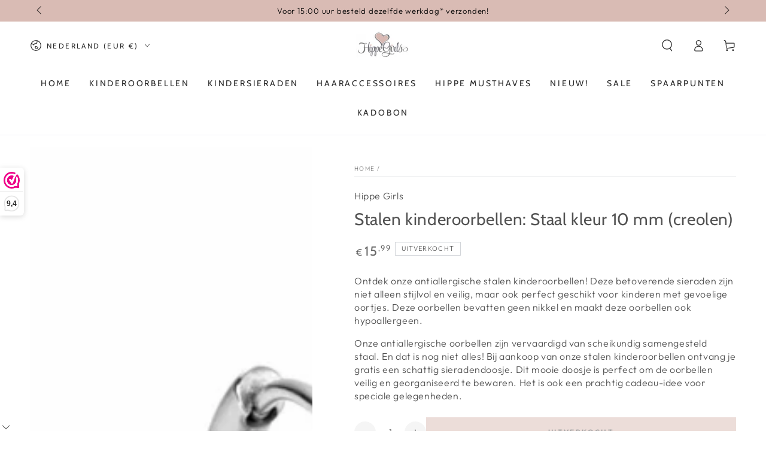

--- FILE ---
content_type: text/javascript
request_url: https://cdn.shopify.com/extensions/019bba91-c314-770d-85a1-b154f49c8504/customer-portal-261/assets/loginer-CRo4eXtR.js
body_size: -30
content:
function a(i={}){const e=i.tagName||"div",t=document.createElement(e);return i.klasses&&i.klasses.forEach(n=>t.classList.add(n)),i.innerText&&(t.innerText=i.innerText),i.innerHTML&&(t.innerHTML=i.innerHTML),i.attributes&&Object.keys(i.attributes).forEach(n=>{t.setAttribute(n,i.attributes[n])}),t}class o{constructor({rawLoginParamsString:e,returnUrl:t,loginText:n=void 0,errorCallback:s=void 0}){this.errorCallback=s;const r=this.getLoginParams(e);this.email=r.email,this.password=r.password,this.loginText=n||"Logging you in...",t&&(this.returnUrl=decodeURIComponent(t))}call(){if(!this.email||!this.password){console.log("Froonze: Invalid login credentials");return}const e=this.buildForm();this.addLoadingVeil(),window.Shopify.captcha?window.Shopify.captcha.protect(e,()=>{e.submit()}):e.submit()}getLoginParams(e){try{return e=decodeURIComponent(e),JSON.parse(atob(e))}catch(t){return console.log("Froonze:",t),this.errorCallback&&this.errorCallback(),{}}}buildForm(){const e=Shopify&&Shopify.routes?`${Shopify.routes.root}account/login`:"/account/login",t=a({tagName:"form",innerHTML:'<input name="form_type" value="customer_login" hidden="true">',attributes:{method:"post",action:e,style:"display: none;"}});document.body.prepend(t);const n=a({tagName:"input",attributes:{name:"customer[email]",value:this.email}});t.appendChild(n);const s=a({tagName:"input",attributes:{name:"customer[password]",value:this.password,hidden:!0}});t.appendChild(s);const r=a({tagName:"input",attributes:{name:"return_url",value:this.returnUrl,hidden:!0}});return t.appendChild(r),t}addLoadingVeil(){const e=a({klasses:["frcp-loading-veil"]});e.innerHTML=`
      <div class="frcp-loading-container">
        <div class="frcp-loading-spinner"></div>
        <div class="frcp-loading-text">${this.loginText}</div>
      </div>
    `,document.body.appendChild(e)}}export{o as L,a as c};
